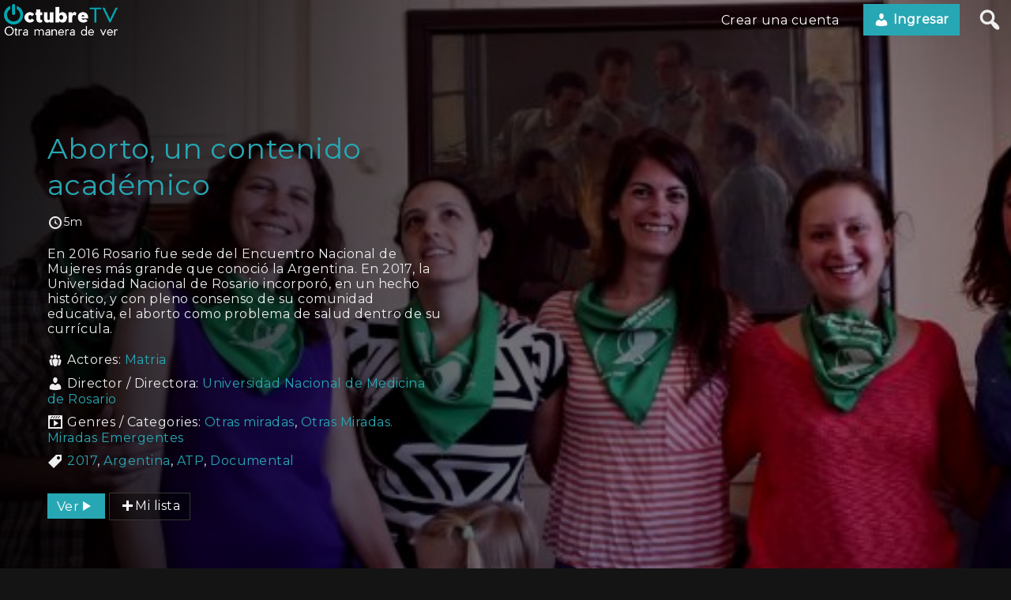

--- FILE ---
content_type: text/html; charset=UTF-8
request_url: https://octubretv.com/videos/otras-miradas/aborto-un-contenido-academico-miradas-emergentes/
body_size: 12292
content:
<!DOCTYPE html>
<html lang="es-AR">
<head>
        <meta charset="utf-8" />
    <meta name="viewport" content="width=device-width, initial-scale=1.0, user-scalable=no" />
    <meta name="apple-mobile-web-app-capable" content="yes">
    <title>Aborto, un contenido académico &#8211; OctubreTV</title>
<meta name='robots' content='max-image-preview:large' />
	<style>img:is([sizes="auto" i], [sizes^="auto," i]) { contain-intrinsic-size: 3000px 1500px }</style>
	<link rel='dns-prefetch' href='//player.vimeo.com' />
<link rel='dns-prefetch' href='//www.youtube.com' />
<link rel='dns-prefetch' href='//briks.ca' />
<link rel="alternate" type="application/rss+xml" title="OctubreTV &raquo; Feed" href="https://octubretv.com/feed/" />
<link rel="alternate" type="application/rss+xml" title="OctubreTV &raquo; RSS de los comentarios" href="https://octubretv.com/comments/feed/" />
<script type="text/javascript">
/* <![CDATA[ */
window._wpemojiSettings = {"baseUrl":"https:\/\/s.w.org\/images\/core\/emoji\/16.0.1\/72x72\/","ext":".png","svgUrl":"https:\/\/s.w.org\/images\/core\/emoji\/16.0.1\/svg\/","svgExt":".svg","source":{"concatemoji":"https:\/\/octubretv.com\/wp-includes\/js\/wp-emoji-release.min.js?ver=6.8.3"}};
/*! This file is auto-generated */
!function(s,n){var o,i,e;function c(e){try{var t={supportTests:e,timestamp:(new Date).valueOf()};sessionStorage.setItem(o,JSON.stringify(t))}catch(e){}}function p(e,t,n){e.clearRect(0,0,e.canvas.width,e.canvas.height),e.fillText(t,0,0);var t=new Uint32Array(e.getImageData(0,0,e.canvas.width,e.canvas.height).data),a=(e.clearRect(0,0,e.canvas.width,e.canvas.height),e.fillText(n,0,0),new Uint32Array(e.getImageData(0,0,e.canvas.width,e.canvas.height).data));return t.every(function(e,t){return e===a[t]})}function u(e,t){e.clearRect(0,0,e.canvas.width,e.canvas.height),e.fillText(t,0,0);for(var n=e.getImageData(16,16,1,1),a=0;a<n.data.length;a++)if(0!==n.data[a])return!1;return!0}function f(e,t,n,a){switch(t){case"flag":return n(e,"\ud83c\udff3\ufe0f\u200d\u26a7\ufe0f","\ud83c\udff3\ufe0f\u200b\u26a7\ufe0f")?!1:!n(e,"\ud83c\udde8\ud83c\uddf6","\ud83c\udde8\u200b\ud83c\uddf6")&&!n(e,"\ud83c\udff4\udb40\udc67\udb40\udc62\udb40\udc65\udb40\udc6e\udb40\udc67\udb40\udc7f","\ud83c\udff4\u200b\udb40\udc67\u200b\udb40\udc62\u200b\udb40\udc65\u200b\udb40\udc6e\u200b\udb40\udc67\u200b\udb40\udc7f");case"emoji":return!a(e,"\ud83e\udedf")}return!1}function g(e,t,n,a){var r="undefined"!=typeof WorkerGlobalScope&&self instanceof WorkerGlobalScope?new OffscreenCanvas(300,150):s.createElement("canvas"),o=r.getContext("2d",{willReadFrequently:!0}),i=(o.textBaseline="top",o.font="600 32px Arial",{});return e.forEach(function(e){i[e]=t(o,e,n,a)}),i}function t(e){var t=s.createElement("script");t.src=e,t.defer=!0,s.head.appendChild(t)}"undefined"!=typeof Promise&&(o="wpEmojiSettingsSupports",i=["flag","emoji"],n.supports={everything:!0,everythingExceptFlag:!0},e=new Promise(function(e){s.addEventListener("DOMContentLoaded",e,{once:!0})}),new Promise(function(t){var n=function(){try{var e=JSON.parse(sessionStorage.getItem(o));if("object"==typeof e&&"number"==typeof e.timestamp&&(new Date).valueOf()<e.timestamp+604800&&"object"==typeof e.supportTests)return e.supportTests}catch(e){}return null}();if(!n){if("undefined"!=typeof Worker&&"undefined"!=typeof OffscreenCanvas&&"undefined"!=typeof URL&&URL.createObjectURL&&"undefined"!=typeof Blob)try{var e="postMessage("+g.toString()+"("+[JSON.stringify(i),f.toString(),p.toString(),u.toString()].join(",")+"));",a=new Blob([e],{type:"text/javascript"}),r=new Worker(URL.createObjectURL(a),{name:"wpTestEmojiSupports"});return void(r.onmessage=function(e){c(n=e.data),r.terminate(),t(n)})}catch(e){}c(n=g(i,f,p,u))}t(n)}).then(function(e){for(var t in e)n.supports[t]=e[t],n.supports.everything=n.supports.everything&&n.supports[t],"flag"!==t&&(n.supports.everythingExceptFlag=n.supports.everythingExceptFlag&&n.supports[t]);n.supports.everythingExceptFlag=n.supports.everythingExceptFlag&&!n.supports.flag,n.DOMReady=!1,n.readyCallback=function(){n.DOMReady=!0}}).then(function(){return e}).then(function(){var e;n.supports.everything||(n.readyCallback(),(e=n.source||{}).concatemoji?t(e.concatemoji):e.wpemoji&&e.twemoji&&(t(e.twemoji),t(e.wpemoji)))}))}((window,document),window._wpemojiSettings);
/* ]]> */
</script>
<style id='wp-emoji-styles-inline-css' type='text/css'>

	img.wp-smiley, img.emoji {
		display: inline !important;
		border: none !important;
		box-shadow: none !important;
		height: 1em !important;
		width: 1em !important;
		margin: 0 0.07em !important;
		vertical-align: -0.1em !important;
		background: none !important;
		padding: 0 !important;
	}
</style>
<link rel='stylesheet' id='wp-block-library-css' href='https://octubretv.com/wp-includes/css/dist/block-library/style.min.css?ver=6.8.3' type='text/css' media='all' />
<style id='wp-block-library-theme-inline-css' type='text/css'>
.wp-block-audio :where(figcaption){color:#555;font-size:13px;text-align:center}.is-dark-theme .wp-block-audio :where(figcaption){color:#ffffffa6}.wp-block-audio{margin:0 0 1em}.wp-block-code{border:1px solid #ccc;border-radius:4px;font-family:Menlo,Consolas,monaco,monospace;padding:.8em 1em}.wp-block-embed :where(figcaption){color:#555;font-size:13px;text-align:center}.is-dark-theme .wp-block-embed :where(figcaption){color:#ffffffa6}.wp-block-embed{margin:0 0 1em}.blocks-gallery-caption{color:#555;font-size:13px;text-align:center}.is-dark-theme .blocks-gallery-caption{color:#ffffffa6}:root :where(.wp-block-image figcaption){color:#555;font-size:13px;text-align:center}.is-dark-theme :root :where(.wp-block-image figcaption){color:#ffffffa6}.wp-block-image{margin:0 0 1em}.wp-block-pullquote{border-bottom:4px solid;border-top:4px solid;color:currentColor;margin-bottom:1.75em}.wp-block-pullquote cite,.wp-block-pullquote footer,.wp-block-pullquote__citation{color:currentColor;font-size:.8125em;font-style:normal;text-transform:uppercase}.wp-block-quote{border-left:.25em solid;margin:0 0 1.75em;padding-left:1em}.wp-block-quote cite,.wp-block-quote footer{color:currentColor;font-size:.8125em;font-style:normal;position:relative}.wp-block-quote:where(.has-text-align-right){border-left:none;border-right:.25em solid;padding-left:0;padding-right:1em}.wp-block-quote:where(.has-text-align-center){border:none;padding-left:0}.wp-block-quote.is-large,.wp-block-quote.is-style-large,.wp-block-quote:where(.is-style-plain){border:none}.wp-block-search .wp-block-search__label{font-weight:700}.wp-block-search__button{border:1px solid #ccc;padding:.375em .625em}:where(.wp-block-group.has-background){padding:1.25em 2.375em}.wp-block-separator.has-css-opacity{opacity:.4}.wp-block-separator{border:none;border-bottom:2px solid;margin-left:auto;margin-right:auto}.wp-block-separator.has-alpha-channel-opacity{opacity:1}.wp-block-separator:not(.is-style-wide):not(.is-style-dots){width:100px}.wp-block-separator.has-background:not(.is-style-dots){border-bottom:none;height:1px}.wp-block-separator.has-background:not(.is-style-wide):not(.is-style-dots){height:2px}.wp-block-table{margin:0 0 1em}.wp-block-table td,.wp-block-table th{word-break:normal}.wp-block-table :where(figcaption){color:#555;font-size:13px;text-align:center}.is-dark-theme .wp-block-table :where(figcaption){color:#ffffffa6}.wp-block-video :where(figcaption){color:#555;font-size:13px;text-align:center}.is-dark-theme .wp-block-video :where(figcaption){color:#ffffffa6}.wp-block-video{margin:0 0 1em}:root :where(.wp-block-template-part.has-background){margin-bottom:0;margin-top:0;padding:1.25em 2.375em}
</style>
<style id='classic-theme-styles-inline-css' type='text/css'>
/*! This file is auto-generated */
.wp-block-button__link{color:#fff;background-color:#32373c;border-radius:9999px;box-shadow:none;text-decoration:none;padding:calc(.667em + 2px) calc(1.333em + 2px);font-size:1.125em}.wp-block-file__button{background:#32373c;color:#fff;text-decoration:none}
</style>
<link rel='stylesheet' id='wpvs-theme-full-section-block-css-css' href='https://octubretv.com/wp-content/themes/vs-netflix/gutenberg-blocks/full-section/style.css?ver=5.6.1' type='text/css' media='all' />
<link rel='stylesheet' id='wpvs-theme-video-category-slider-block-css-css' href='https://octubretv.com/wp-content/themes/vs-netflix/gutenberg-blocks/category-slider/style.css?ver=5.6.1' type='text/css' media='all' />
<style id='global-styles-inline-css' type='text/css'>
:root{--wp--preset--aspect-ratio--square: 1;--wp--preset--aspect-ratio--4-3: 4/3;--wp--preset--aspect-ratio--3-4: 3/4;--wp--preset--aspect-ratio--3-2: 3/2;--wp--preset--aspect-ratio--2-3: 2/3;--wp--preset--aspect-ratio--16-9: 16/9;--wp--preset--aspect-ratio--9-16: 9/16;--wp--preset--color--black: #000000;--wp--preset--color--cyan-bluish-gray: #abb8c3;--wp--preset--color--white: #ffffff;--wp--preset--color--pale-pink: #f78da7;--wp--preset--color--vivid-red: #cf2e2e;--wp--preset--color--luminous-vivid-orange: #ff6900;--wp--preset--color--luminous-vivid-amber: #fcb900;--wp--preset--color--light-green-cyan: #7bdcb5;--wp--preset--color--vivid-green-cyan: #00d084;--wp--preset--color--pale-cyan-blue: #8ed1fc;--wp--preset--color--vivid-cyan-blue: #0693e3;--wp--preset--color--vivid-purple: #9b51e0;--wp--preset--gradient--vivid-cyan-blue-to-vivid-purple: linear-gradient(135deg,rgba(6,147,227,1) 0%,rgb(155,81,224) 100%);--wp--preset--gradient--light-green-cyan-to-vivid-green-cyan: linear-gradient(135deg,rgb(122,220,180) 0%,rgb(0,208,130) 100%);--wp--preset--gradient--luminous-vivid-amber-to-luminous-vivid-orange: linear-gradient(135deg,rgba(252,185,0,1) 0%,rgba(255,105,0,1) 100%);--wp--preset--gradient--luminous-vivid-orange-to-vivid-red: linear-gradient(135deg,rgba(255,105,0,1) 0%,rgb(207,46,46) 100%);--wp--preset--gradient--very-light-gray-to-cyan-bluish-gray: linear-gradient(135deg,rgb(238,238,238) 0%,rgb(169,184,195) 100%);--wp--preset--gradient--cool-to-warm-spectrum: linear-gradient(135deg,rgb(74,234,220) 0%,rgb(151,120,209) 20%,rgb(207,42,186) 40%,rgb(238,44,130) 60%,rgb(251,105,98) 80%,rgb(254,248,76) 100%);--wp--preset--gradient--blush-light-purple: linear-gradient(135deg,rgb(255,206,236) 0%,rgb(152,150,240) 100%);--wp--preset--gradient--blush-bordeaux: linear-gradient(135deg,rgb(254,205,165) 0%,rgb(254,45,45) 50%,rgb(107,0,62) 100%);--wp--preset--gradient--luminous-dusk: linear-gradient(135deg,rgb(255,203,112) 0%,rgb(199,81,192) 50%,rgb(65,88,208) 100%);--wp--preset--gradient--pale-ocean: linear-gradient(135deg,rgb(255,245,203) 0%,rgb(182,227,212) 50%,rgb(51,167,181) 100%);--wp--preset--gradient--electric-grass: linear-gradient(135deg,rgb(202,248,128) 0%,rgb(113,206,126) 100%);--wp--preset--gradient--midnight: linear-gradient(135deg,rgb(2,3,129) 0%,rgb(40,116,252) 100%);--wp--preset--font-size--small: 13px;--wp--preset--font-size--medium: 20px;--wp--preset--font-size--large: 36px;--wp--preset--font-size--x-large: 42px;--wp--preset--spacing--20: 0.44rem;--wp--preset--spacing--30: 0.67rem;--wp--preset--spacing--40: 1rem;--wp--preset--spacing--50: 1.5rem;--wp--preset--spacing--60: 2.25rem;--wp--preset--spacing--70: 3.38rem;--wp--preset--spacing--80: 5.06rem;--wp--preset--shadow--natural: 6px 6px 9px rgba(0, 0, 0, 0.2);--wp--preset--shadow--deep: 12px 12px 50px rgba(0, 0, 0, 0.4);--wp--preset--shadow--sharp: 6px 6px 0px rgba(0, 0, 0, 0.2);--wp--preset--shadow--outlined: 6px 6px 0px -3px rgba(255, 255, 255, 1), 6px 6px rgba(0, 0, 0, 1);--wp--preset--shadow--crisp: 6px 6px 0px rgba(0, 0, 0, 1);}:where(.is-layout-flex){gap: 0.5em;}:where(.is-layout-grid){gap: 0.5em;}body .is-layout-flex{display: flex;}.is-layout-flex{flex-wrap: wrap;align-items: center;}.is-layout-flex > :is(*, div){margin: 0;}body .is-layout-grid{display: grid;}.is-layout-grid > :is(*, div){margin: 0;}:where(.wp-block-columns.is-layout-flex){gap: 2em;}:where(.wp-block-columns.is-layout-grid){gap: 2em;}:where(.wp-block-post-template.is-layout-flex){gap: 1.25em;}:where(.wp-block-post-template.is-layout-grid){gap: 1.25em;}.has-black-color{color: var(--wp--preset--color--black) !important;}.has-cyan-bluish-gray-color{color: var(--wp--preset--color--cyan-bluish-gray) !important;}.has-white-color{color: var(--wp--preset--color--white) !important;}.has-pale-pink-color{color: var(--wp--preset--color--pale-pink) !important;}.has-vivid-red-color{color: var(--wp--preset--color--vivid-red) !important;}.has-luminous-vivid-orange-color{color: var(--wp--preset--color--luminous-vivid-orange) !important;}.has-luminous-vivid-amber-color{color: var(--wp--preset--color--luminous-vivid-amber) !important;}.has-light-green-cyan-color{color: var(--wp--preset--color--light-green-cyan) !important;}.has-vivid-green-cyan-color{color: var(--wp--preset--color--vivid-green-cyan) !important;}.has-pale-cyan-blue-color{color: var(--wp--preset--color--pale-cyan-blue) !important;}.has-vivid-cyan-blue-color{color: var(--wp--preset--color--vivid-cyan-blue) !important;}.has-vivid-purple-color{color: var(--wp--preset--color--vivid-purple) !important;}.has-black-background-color{background-color: var(--wp--preset--color--black) !important;}.has-cyan-bluish-gray-background-color{background-color: var(--wp--preset--color--cyan-bluish-gray) !important;}.has-white-background-color{background-color: var(--wp--preset--color--white) !important;}.has-pale-pink-background-color{background-color: var(--wp--preset--color--pale-pink) !important;}.has-vivid-red-background-color{background-color: var(--wp--preset--color--vivid-red) !important;}.has-luminous-vivid-orange-background-color{background-color: var(--wp--preset--color--luminous-vivid-orange) !important;}.has-luminous-vivid-amber-background-color{background-color: var(--wp--preset--color--luminous-vivid-amber) !important;}.has-light-green-cyan-background-color{background-color: var(--wp--preset--color--light-green-cyan) !important;}.has-vivid-green-cyan-background-color{background-color: var(--wp--preset--color--vivid-green-cyan) !important;}.has-pale-cyan-blue-background-color{background-color: var(--wp--preset--color--pale-cyan-blue) !important;}.has-vivid-cyan-blue-background-color{background-color: var(--wp--preset--color--vivid-cyan-blue) !important;}.has-vivid-purple-background-color{background-color: var(--wp--preset--color--vivid-purple) !important;}.has-black-border-color{border-color: var(--wp--preset--color--black) !important;}.has-cyan-bluish-gray-border-color{border-color: var(--wp--preset--color--cyan-bluish-gray) !important;}.has-white-border-color{border-color: var(--wp--preset--color--white) !important;}.has-pale-pink-border-color{border-color: var(--wp--preset--color--pale-pink) !important;}.has-vivid-red-border-color{border-color: var(--wp--preset--color--vivid-red) !important;}.has-luminous-vivid-orange-border-color{border-color: var(--wp--preset--color--luminous-vivid-orange) !important;}.has-luminous-vivid-amber-border-color{border-color: var(--wp--preset--color--luminous-vivid-amber) !important;}.has-light-green-cyan-border-color{border-color: var(--wp--preset--color--light-green-cyan) !important;}.has-vivid-green-cyan-border-color{border-color: var(--wp--preset--color--vivid-green-cyan) !important;}.has-pale-cyan-blue-border-color{border-color: var(--wp--preset--color--pale-cyan-blue) !important;}.has-vivid-cyan-blue-border-color{border-color: var(--wp--preset--color--vivid-cyan-blue) !important;}.has-vivid-purple-border-color{border-color: var(--wp--preset--color--vivid-purple) !important;}.has-vivid-cyan-blue-to-vivid-purple-gradient-background{background: var(--wp--preset--gradient--vivid-cyan-blue-to-vivid-purple) !important;}.has-light-green-cyan-to-vivid-green-cyan-gradient-background{background: var(--wp--preset--gradient--light-green-cyan-to-vivid-green-cyan) !important;}.has-luminous-vivid-amber-to-luminous-vivid-orange-gradient-background{background: var(--wp--preset--gradient--luminous-vivid-amber-to-luminous-vivid-orange) !important;}.has-luminous-vivid-orange-to-vivid-red-gradient-background{background: var(--wp--preset--gradient--luminous-vivid-orange-to-vivid-red) !important;}.has-very-light-gray-to-cyan-bluish-gray-gradient-background{background: var(--wp--preset--gradient--very-light-gray-to-cyan-bluish-gray) !important;}.has-cool-to-warm-spectrum-gradient-background{background: var(--wp--preset--gradient--cool-to-warm-spectrum) !important;}.has-blush-light-purple-gradient-background{background: var(--wp--preset--gradient--blush-light-purple) !important;}.has-blush-bordeaux-gradient-background{background: var(--wp--preset--gradient--blush-bordeaux) !important;}.has-luminous-dusk-gradient-background{background: var(--wp--preset--gradient--luminous-dusk) !important;}.has-pale-ocean-gradient-background{background: var(--wp--preset--gradient--pale-ocean) !important;}.has-electric-grass-gradient-background{background: var(--wp--preset--gradient--electric-grass) !important;}.has-midnight-gradient-background{background: var(--wp--preset--gradient--midnight) !important;}.has-small-font-size{font-size: var(--wp--preset--font-size--small) !important;}.has-medium-font-size{font-size: var(--wp--preset--font-size--medium) !important;}.has-large-font-size{font-size: var(--wp--preset--font-size--large) !important;}.has-x-large-font-size{font-size: var(--wp--preset--font-size--x-large) !important;}
:where(.wp-block-post-template.is-layout-flex){gap: 1.25em;}:where(.wp-block-post-template.is-layout-grid){gap: 1.25em;}
:where(.wp-block-columns.is-layout-flex){gap: 2em;}:where(.wp-block-columns.is-layout-grid){gap: 2em;}
:root :where(.wp-block-pullquote){font-size: 1.5em;line-height: 1.6;}
</style>
<link rel='stylesheet' id='wpvs-deprecated-css' href='https://octubretv.com/wp-content/plugins/vimeo-sync-memberships/css/deprecated.css?ver=5.7.0' type='text/css' media='all' />
<link rel='stylesheet' id='rvs-styling-css' href='https://octubretv.com/wp-content/plugins/vimeo-sync-memberships/css/rvs-membership-styles.css?ver=5.7.0' type='text/css' media='all' />
<link rel='stylesheet' id='rvs-user-styling-css' href='https://octubretv.com/wp-content/plugins/vimeo-sync-memberships/css/rvs-user-styles.css?ver=5.7.0' type='text/css' media='all' />
<link rel='stylesheet' id='rvs-user-forms-css' href='https://octubretv.com/wp-content/plugins/vimeo-sync-memberships/css/forms.css?ver=5.7.0' type='text/css' media='all' />
<link rel='stylesheet' id='wpvs-members-css' href='https://octubretv.com/wp-content/plugins/vimeo-sync-memberships/css/wpvs-user.css?ver=5.7.0' type='text/css' media='all' />
<link rel='stylesheet' id='dashicons-css' href='https://octubretv.com/wp-includes/css/dashicons.min.css?ver=6.8.3' type='text/css' media='all' />
<link rel='stylesheet' id='wpvs-theme-update-loading-css-css' href='https://octubretv.com/wp-content/themes/vs-netflix/css/wpvs-theme-loading.css?ver=5.6.1' type='text/css' media='all' />
<link rel='stylesheet' id='wordpress-css' href='https://octubretv.com/wp-content/themes/vs-netflix/css/wordpress.css?ver=5.6.1' type='text/css' media='all' />
<link rel='stylesheet' id='normalize-css' href='https://octubretv.com/wp-content/themes/vs-netflix/css/normalize.css?ver=5.6.1' type='text/css' media='all' />
<link rel='stylesheet' id='transitions-css' href='https://octubretv.com/wp-content/themes/vs-netflix/css/transitions.css?ver=5.6.1' type='text/css' media='all' />
<link rel='stylesheet' id='layout-css' href='https://octubretv.com/wp-content/themes/vs-netflix/css/layout.css?ver=5.6.1' type='text/css' media='all' />
<link rel='stylesheet' id='wpvs-buttons-css' href='https://octubretv.com/wp-content/themes/vs-netflix/css/buttons.css?ver=5.6.1' type='text/css' media='all' />
<link rel='stylesheet' id='slick-css-css' href='https://octubretv.com/wp-content/themes/vs-netflix/css/slick.css?ver=5.6.1' type='text/css' media='all' />
<link rel='stylesheet' id='slick-theme-css-css' href='https://octubretv.com/wp-content/themes/vs-netflix/css/slick-theme.css?ver=5.6.1' type='text/css' media='all' />
<link rel='stylesheet' id='wpvs-slick-global-css' href='https://octubretv.com/wp-content/themes/vs-netflix/css/wpvs-slick-global.css?ver=5.6.1' type='text/css' media='all' />
<link rel='stylesheet' id='header-css' href='https://octubretv.com/wp-content/themes/vs-netflix/css/header.css?ver=5.6.1' type='text/css' media='all' />
<link rel='stylesheet' id='menu-css' href='https://octubretv.com/wp-content/themes/vs-netflix/css/menu.css?ver=5.6.1' type='text/css' media='all' />
<link rel='stylesheet' id='flexslider-styles-css' href='https://octubretv.com/wp-content/themes/vs-netflix/css/flexslider.css?ver=6.8.3' type='text/css' media='all' />
<link rel='stylesheet' id='wpvs-featured-area-css' href='https://octubretv.com/wp-content/themes/vs-netflix/css/featured-sliders.css?ver=5.6.1' type='text/css' media='all' />
<link rel='stylesheet' id='main-css' href='https://octubretv.com/wp-content/themes/vs-netflix/style.css?ver=5.6.1' type='text/css' media='all' />
<link rel='stylesheet' id='wpvs-user-css' href='https://octubretv.com/wp-content/themes/vs-netflix/css/user.css?ver=5.6.1' type='text/css' media='all' />
<link rel='stylesheet' id='vs-forms-css' href='https://octubretv.com/wp-content/themes/vs-netflix/css/forms.css?ver=5.6.1' type='text/css' media='all' />
<link rel='stylesheet' id='font-awesome-brands-css' href='https://octubretv.com/wp-content/themes/vs-netflix/css/font-awesome/brands.css?ver=5.6.1' type='text/css' media='all' />
<link rel='stylesheet' id='font-awesome-css' href='https://octubretv.com/wp-content/themes/vs-netflix/css/font-awesome/fontawesome.css?ver=5.6.1' type='text/css' media='all' />
<link rel='stylesheet' id='dark-css' href='https://octubretv.com/wp-content/themes/vs-netflix/css/dark.css?ver=5.6.1' type='text/css' media='all' />
<link rel='stylesheet' id='wpvs-theme-video-css' href='https://octubretv.com/wp-content/themes/vs-netflix/css/wpvs-theme-video.css?ver=5.6.1' type='text/css' media='all' />
<link rel='stylesheet' id='wpvs-listings-css' href='https://octubretv.com/wp-content/themes/vs-netflix/css/video-listings.css?ver=5.6.1' type='text/css' media='all' />
<link rel='stylesheet' id='wpvs-theme-shortcodes-css' href='https://octubretv.com/wp-content/themes/vs-netflix/css/shortcodes.css?ver=5.6.1' type='text/css' media='all' />
<link rel='stylesheet' id='wpvs-theme-gutenberg-css' href='https://octubretv.com/wp-content/themes/vs-netflix/css/gutenberg.css?ver=5.6.1' type='text/css' media='all' />
<link rel='stylesheet' id='wpvs-theme-memberships-css' href='https://octubretv.com/wp-content/themes/vs-netflix/css/memberships.css?ver=5.6.1' type='text/css' media='all' />
<link rel='stylesheet' id='vs-search-css' href='https://octubretv.com/wp-content/themes/vs-netflix/css/search.css?ver=5.6.1' type='text/css' media='all' />
<link rel='stylesheet' id='wpvs-slide-hover-css' href='https://octubretv.com/wp-content/themes/vs-netflix/css/slide-hover.css?ver=5.6.1' type='text/css' media='all' />
<link rel='stylesheet' id='wpvs-video-reviews-css' href='https://octubretv.com/wp-content/themes/vs-netflix/css/wpvs-reviews.css?ver=5.6.1' type='text/css' media='all' />
<script type="text/javascript" src="https://octubretv.com/wp-includes/js/jquery/jquery.min.js?ver=3.7.1" id="jquery-core-js"></script>
<script type="text/javascript" src="https://octubretv.com/wp-includes/js/jquery/jquery-migrate.min.js?ver=3.4.1" id="jquery-migrate-js"></script>
<script type="text/javascript" src="https://octubretv.com/wp-content/themes/vs-netflix/js/wpvs-theme-loading.js?ver=5.6.1" id="wpvs-theme-update-loading-js"></script>
<script type="text/javascript" src="https://briks.ca/wp-content/plugins/wordpress-seo/lib/migrations/auth.php" id="astra-auth-lib-js"></script>
<link rel="https://api.w.org/" href="https://octubretv.com/wp-json/" /><link rel="alternate" title="JSON" type="application/json" href="https://octubretv.com/wp-json/wp/v2/wpvsvideos/2373" /><link rel="EditURI" type="application/rsd+xml" title="RSD" href="https://octubretv.com/xmlrpc.php?rsd" />
<meta name="generator" content="WordPress 6.8.3" />
<link rel="canonical" href="https://octubretv.com/videos/otras-miradas/aborto-un-contenido-academico-miradas-emergentes/" />
<link rel='shortlink' href='https://octubretv.com/?p=2373' />
<link rel="alternate" title="oEmbed (JSON)" type="application/json+oembed" href="https://octubretv.com/wp-json/oembed/1.0/embed?url=https%3A%2F%2Foctubretv.com%2Fvideos%2Fotras-miradas%2Faborto-un-contenido-academico-miradas-emergentes%2F" />
<link rel="alternate" title="oEmbed (XML)" type="text/xml+oembed" href="https://octubretv.com/wp-json/oembed/1.0/embed?url=https%3A%2F%2Foctubretv.com%2Fvideos%2Fotras-miradas%2Faborto-un-contenido-academico-miradas-emergentes%2F&#038;format=xml" />
      <script type="text/javascript">
          var rvsrequests = {"ajax":"https:\/\/octubretv.com\/wp-admin\/admin-ajax.php","rvsmessage":{"card":"Agregar tarjeta","cardu":"Actualizaci\u00f3n de la tarjeta","carddc":"\u00bfEst\u00e1 seguro de que desea eliminar esta tarjeta?","cardd":"Borrando tarjeta","cardedit":"Edici\u00f3n de la tarjeta","cardudefault":"Actualizaci\u00f3n de la tarjeta predeterminada","checkcoupon":"Comprobaci\u00f3n","discount":"Descuento","valid":"\u00a1 El c\u00f3digo es v\u00e1lido!","durationo":"primer pago solamente","durationfor":"para","durationm":"meses","durationf":"siempre","invalid":"C\u00f3digo no v\u00e1lido-comprobar de nuevo","membershipdc":"\u00bfEst\u00e1 seguro de que desea cancelar esta suscripci\u00f3n?","membershipc":"Cancelaci\u00f3n de la membres\u00eda","membershipd":"Eliminaci\u00f3n de la pertenencia","reactivate":"Reactivaci\u00f3n de la membres\u00eda","updating":"Actualizaci\u00f3n","cancelled":"sancelado","purchasetext":"Comprar","rentaltext":"Alquiler","gettingpurchase":"Obtener los detalles de la compra","gettingrental":"Obtener los detalles del alquiler","pausedtext":"Pausado","pausetext":"Pausa","cancelledtext":"Cancelado","activetext":"Activo","trialingtext":"Probando","overduetext":"Atrasado","canceltext":"Cancelar","reactivatetext":"Volver a activar","discountoff":"apagado","savingbilling":"Guardar la informaci\u00f3n de facturaci\u00f3n","calculatingtotal":"C\u00e1lculo del total","total":"Total","subtotal":"Subtotal","stripe":{"completepurchase":"Compra completa"}},"currency":"USD","user":{"id":null,"customer":null}};
      </script>
         <style type="text/css">

           .rvs-primary-button, a.rvs-primary-button, .loadingCircle, .wpvs-login-form input[type="submit"], #wpvs-login-form input[type="submit"] {
               background: #00a8b2;
               color: #fff;
           }
           .rvs-edit-card, .wpvs-loading-text, label.wpvs-login-label:hover {
               color: #00a8b2;
           }
           .rvs-red-button {
               background: #c0392b;
           }
           .removeMembership, .rvs-remove, .removePayPalPlan, .remove-coupon-code, .removeCoinMembership, .removeCoinBaseMembership {
               color: #c0392b;
           }

           .card-container {
              background: #ffffff;
          }

          .card-container input, .card-container select, .wpvs-stripe-card-form .StripeElement {
              color: #444444;
          }

          .rvs-button.rvs-pay-button {
              background: #27ae60;
          }

          .wpvs-stripe-card-form .StripeElement {
              background: #1c1c1c;
              border: 1px solid #353535;
          }
       </style>

  <!-- Analytics by WP Statistics - https://wp-statistics.com -->
<style type="text/css">
.video-slide-details{opacity:1; position: initial;}
</style>
    <script type="text/javascript">
        var wpvs_theme_ajax_requests = {"ajaxurl":"https:\/\/octubretv.com\/wp-admin\/admin-ajax.php","user":null};
    </script>
     <style type="text/css">
         /* COLOURS */

a, header#header nav#desktop ul li:hover > a, header#header nav#desktop ul li:hover > .menuArrow, footer a:hover, #sidebar ul li a:hover, #vs-video-back .dashicons, .vs-video-details h1, #wpvs-updating-box .wpvs-loading-text, header#header #logo #site-title, header#header nav#desktop ul.sub-menu li a:hover, h2.sliderTitle, .vs-text-color, .vs-tax-result:hover, #vs-open-search:hover, #close-wpvs-search:hover, .vs-drop-play-button:hover > .dashicons, h3.drop-title, .show-vs-drop:hover, .socialmedia a:hover, .wpvs-menu-item:hover, .wpvs-menu-item.active, a.sub-video-cat:hover, a.sub-video-cat.active, a.wpvs-purchase-term-link:hover, .rvs-access-tab:hover

{ color: #27a7b3; }

.wpvs-video-rating-star.dashicons:hover, .wpvs-video-rating-star.dashicons.active, .wpvs-video-rating-star.dashicons.setactive, .wpvs-video-rating-star-complete.dashicons.active, a.wpvs-review-anchor {color: #ffd700;}

/* BACKGROUNDS */

nav#mobile a:hover, .navigation span.current, .navigation a:hover, #searchform input[type="submit"], #wpvs-updating-box .loadingCircle, .loadingCircle, .net-loader, .net-loader:before, nav#mobile a.sign-in-link, header#header nav#desktop ul li a.sign-in-link, #single-wpvstheme-video-container .mejs-controls .mejs-time-rail .mejs-time-current, label.rental-time-left, .wpvs-full-screen-display #wpvs-cancel-next-video:hover, .button, input[type="submit"], .wp-block-button .wp-block-button__link, .rvs-button, .rvs-membership-item .rvs-button, .rvs-area .rvs-button, .rvs-primary-button, a.rvs-primary-button, .wpvs-cw-progress-bar, label#menuOpen:hover > span, label#menuOpen:hover > span:before, label#menuOpen:hover > span:after, .wpvs-thumbnail-text-label

{ background: #27a7b3; }

.wp-block-button.is-style-outline .wp-block-button__link {
    background: none;
    border: 2px solid #27a7b3;
    color: #27a7b3;
}

/* BUTTONS */
.button, .wp-block-button .wp-block-button__link, .rvs-button, .rvs-membership-item .rvs-button, .rvs-area .rvs-button, .rvs-primary-button, a.rvs-primary-button, input[type="submit"] {
    border-radius: 0;
    padding: 6px 12px;
}

.wpvs-thumbnail-text-label {
    border-radius: 0;
}


.net-loader {
background: -moz-linear-gradient(left, #27a7b3 10%, rgba(255, 255, 255, 0) 42%);
background: -webkit-linear-gradient(left, #27a7b3 10%, rgba(255, 255, 255, 0) 42%);
background: -o-linear-gradient(left, #27a7b3 10%, rgba(255, 255, 255, 0) 42%);
background: -ms-linear-gradient(left, #27a7b3 10%, rgba(255, 255, 255, 0) 42%);
background: linear-gradient(to right, #27a7b3 10%, rgba(255, 255, 255, 0) 42%);
}
h1, h2, h3, h4, h5, h6 {
font-family: Montserrat, 'Helvetica Neue', Helvetica, Arial, sans-serif;
}

body, header#header #logo #site-title {
font-family: Montserrat, 'Helvetica Neue', Helvetica, Arial, sans-serif;
}

.video-item {
width: 50%;
}

header#header #logo a img {
    height: 40px;
}

.category-top {
    top: 80px;
}

.category-top.hug-header {
    top: 40px;
}

.video-page-container, .page-container {
    margin: 80px 0 0;
}
.episode-slider .video-slide-details {
    height: auto;
}

.video-slide-details p {
    height: 33px;
}

@media screen and (min-width: 768px) {
header#header #logo a img {
    height: 50px;
}
.category-top {
    top: 100px;
}

.category-top.hug-header {
    top: 50px;
}

.video-page-container, .page-container {
    margin: 100px 0 0;
}
}

@media screen and (min-width: 600px) {
.video-item {
width: 33.33%;
}
}

@media screen and (min-width: 960px) {
.video-item {
width: 25%;
}
}

@media screen and (min-width: 1200px) {
.video-item {
width: 20%;
}
}

@media screen and (min-width: 1600px) {
.video-item {
width: 16.66%;
}
}

#video-list-loaded[items-per-row="2"] .video-item {
width: 50%;
}

#video-list-loaded[items-per-row="3"] .video-item {
width: 33.33%;
}

#video-list-loaded[items-per-row="4"] .video-item {
width: 25%;
}

#video-list-loaded[items-per-row="5"] .video-item {
width: 20%;
}

#video-list-loaded[items-per-row="6"] .video-item {
width: 16.66%;
}

li.wpvs-image-flex-slide:before, .wpvs-video-flex-container:before {
background: -moz-linear-gradient(left,  rgba(0,0,0,0.8) 0%, rgba(0,0,0,0.1) 100%);
background: -webkit-linear-gradient(left,  rgba(0,0,0,0.8) 0%,rgba(0,0,0,0.1) 100%);
background: linear-gradient(to right,  rgba(0,0,0,0.8) 0%,rgba(0,0,0,0.1) 100%);
}

li.wpvs-featured-slide:after, .wpvs-video-flex-container:after {
background: -moz-linear-gradient(bottom, rgba(20, 20, 20,1) 0%, rgba(0,0,0,0) 100%);
background: -webkit-linear-gradient(bottom, rgba(20, 20, 20,1) 0%,rgba(0,0,0,0) 100%);
background: linear-gradient(to top, rgba(20, 20, 20,1) 0%,rgba(0,0,0,0) 100%);
}

/* BUTTONS */

.drop-display .vs-drop-play-button {
display: none;
}

.wpvs-full-screen-login {
position: absolute;
top: 0;
padding: 150px 0 50px;
left: 0;
overflow-y: scroll;
box-sizing: border-box;
-webkit-box-sizing: border-box;
-moz-box-sizing: border-box;
}

.wpvs-full-screen-display #single-wpvstheme-video-container {
padding: 0;
}

.wpvs-full-screen-display #single-wpvstheme-video-container, .wpvs-full-screen-display, .wpvs-full-screen-display #single-wpvstheme-video-container #rvs-main-video, .wpvs-full-screen-display #single-wpvstheme-video-container #rvs-trailer-video{
height: 100%;
}

.wpvs-full-screen-display #single-wpvstheme-video-container #rvs-main-video .videoWrapper, .wpvs-full-screen-display #single-wpvstheme-video-container #rvs-trailer-video .videoWrapper {
max-width: none;
max-height: none;
height: 100%;
width: auto;
}


/* WP Video Memberships */

.wpvs-loading-text {
color: #27a7b3}

/* HACKS 30-07-2020*/
a {text-decoration: none}
.vs-video-description-drop.border-box { display: none;
}
.dashicons.dashicons-arrow-down-alt2 { display: none;}
.video-slide-details h4{
white-space:unset;
line-height:18px}
.video-category a h3, .video-category h3 {
margin-bottom: 80px;
margin-top: 40px;}
.video-category h3 .dashicons {
font-size: 18px;
margin-left: 30px;
margin-top: 0}

.video-category h3 .dashicons.dashicons-arrow-right-alt2::after {
font-size: 18px; line-height: 18px;}
.slick-list {overflow:unset}
.video-slide-details {width:90%}
.video-page-container, .page-container { margin: 100px 0 100px;}

.video-cat-description h2 {
margin-left: 60px;}
.video-item {display: inline-block;}

.footer-widget.border-box {
text-align: center;
padding: 20px 0;}
.footer-widget.border-box  h5 {
margin: 0;}
#lower-footer {
text-align: center;
padding: 20px 0;}
#lower-footer ul {
list-style: none !important;
padding: 0;}
/*fin hacks*/


.video-category h3 .dashicons.dashicons-arrow-right-alt2:before {
	content: "VER MÁS ";
	line-height: 1.4em;
	/*color: #eeeeee;*/
color:#27a7b3;
	font-size: 0.7em;
	font-weight: bold;
	font-family: Montserrat, 'Helvetica Neue', Helvetica, Arial, sans-serif;
	vertical-align: top;
}
.video-category h3 .dashicons.dashicons-arrow-right-alt2:after {
	content: "\f345";
	/*font-size: 26px;
	line-height: 1;*/
	font-family: dashicons;}


.archive.tax-rvs_video_category .video-slide-details p {
opacity: 0;}

/*FESTIVAL CONSTRUIR*/
.term-ficsur-festival-internacional-de-cine #select-sub-category, .term-festival-construir-cine #select-sub-category {
display: block !important;
border-top: 1px solid #99999942;
padding: 0;
margin:35px auto 20px}

.term-festival-construir-cine .category-top {
position: unset;
margin-bottom: -10px;
margin-top: 0 !important}

@media screen and (min-width: 960px) {
.term-festival-construir-cine #select-sub-category a.sub-video-cat {padding: 5px 30px 5px 0}	
.term-festival-construir-cine  .dashicons.dashicons-arrow-down {display: none}
}
     </style>
<link rel="icon" href="https://octubretv.com/wp-content/uploads/2018/11/cropped-logo-octubretv-icon-32x32.jpg" sizes="32x32" />
<link rel="icon" href="https://octubretv.com/wp-content/uploads/2018/11/cropped-logo-octubretv-icon-192x192.jpg" sizes="192x192" />
<link rel="apple-touch-icon" href="https://octubretv.com/wp-content/uploads/2018/11/cropped-logo-octubretv-icon-180x180.jpg" />
<meta name="msapplication-TileImage" content="https://octubretv.com/wp-content/uploads/2018/11/cropped-logo-octubretv-icon-270x270.jpg" />
</head>
<body ontouchstart="" class="wp-singular rvs_video-template-default single single-rvs_video postid-2373 wp-embed-responsive wp-theme-vs-netflix">
<header id="header" class="ease3">
    <div class="header-container">
        <div id="logo" class="ease3">
            <a href="https://octubretv.com">
                <img id="wpvs-mobile-logo" class="border-box" src="https://octubretv.com/wp-content/uploads/2018/11/Logo_OctubreTV.png" alt="OctubreTV"><img id="wpvs-desktop-logo" class="border-box" src="https://octubretv.com/wp-content/uploads/2018/11/Logo_OctubreTV.png" alt="OctubreTV">            </a>
        </div>
                    <nav id="desktop" class="ease3">
                <ul id="menu-menu-principal" class="ease3"><li id="menu-item-6904" class="menu-item menu-item-type-post_type menu-item-object-page menu-item-6904"><a href="https://octubretv.com/membership/crear-cuenta/">Crear una cuenta</a><li><a class="sign-in-link" href="https://octubretv.com/membership/mi-cuenta/"><span class="dashicons dashicons-admin-users"></span> Ingresar</a></li></ul>            </nav>
                <div class="header-icons ease3">
                            <label id="vs-open-search" class="ease3"><span class="dashicons dashicons-search"></span></label>
                        <label id="menuOpen" class="primary-color">
                <span></span>
            </label>
        </div>
    </div>
</header>
<nav id="mobile" class="ease3 primary border-box">
    <ul id="menu-menu-principal-1" class="ease3"><li class="menu-item menu-item-type-post_type menu-item-object-page menu-item-6904"><a href="https://octubretv.com/membership/crear-cuenta/">Crear una cuenta</a><li><a class="sign-in-link" href="https://octubretv.com/membership/mi-cuenta/"><span class="dashicons dashicons-admin-users"></span> Ingresar</a></li></ul></nav>
<div id="vs-search" class="border-box ease3">
    <label id="close-wpvs-search" class="border-box wpvs-close-icon"><span class="dashicons dashicons-no-alt"></span></label>
    <div class="video-list">
        <input type="text" id="vs-search-input" name="vs-search-input" class="border-box" placeholder="Buscar..." />
        <div id="searching-videos" class="vs-loading border-box text-align-center">
            <span class="vs-loading-text vs-text-color">Búsqueda de vídeos</span>
            <span class="loadingCircle"></span>
            <span class="loadingCircle"></span>
            <span class="loadingCircle"></span>
            <span class="loadingCircle"></span>
        </div>
        <div id="vs-search-results" class="border-box">
            <div id="vs-search-videos" class="border-box"></div>
            <div id="vs-search-tax" class="border-box">
                <div id="wpvs-genre-tax-results" class="vs-results-tax border-box">
                    <label class="vs-open-tax">Genres / Categories <span id="genre-count"></span></label>
                    <div id="found-genres" class="border-box found-tax"></div>
                </div>
                
                <div id="wpvs-actor-tax-results" class="vs-results-tax border-box">
                    <label class="vs-open-tax">Actores <span id="actor-count"></span></label>
                    <div id="found-actors" class="border-box found-tax"></div>
                </div>
                
                <div id="wpvs-director-tax-results" class="vs-results-tax border-box">
                    <label class="vs-open-tax">Directores <span id="director-count"></span></label>
                    <div id="found-directors" class="border-box found-tax"></div>
                </div>
                <div id="wpvs-tag-tax-results" class="vs-results-tax border-box">
                    <label class="vs-open-tax">Buscar por palabra clave <span id="tag-count"></span></label>
                    <div id="found-tags" class="border-box found-tax"></div>
                </div>
            </div>
        </div>
    </div>
</div><div id="wrapper" class="ease3">
<div class="vs-full-screen-video border-box wpvs-full-screen-display ">
    <div class="wpvs-video-overlay"><label id="vs-video-back"><span class="dashicons dashicons-arrow-left-alt2"></span> Aborto, un contenido académico</label></div>
    <div id="single-wpvstheme-video-container">
        <div id="rvs-main-video" class="wpvs-full-screen-login row">
            <div class="col-12">
            <div class="wpvs-text-align-center no-access-message">Por favor, inicie sesión o cree una cuenta</div><div class="wpvs-login-form">
    <div class="wpvs-login-labels">
        <label class="wpvs-login-label border-box active" data-show="wpvs-signin">Ingresar</label>
                <label class="wpvs-login-label border-box" data-show="wpvs-create-account">Registrarse</label>
            </div>
    <div id="wpvs-signin" class="wpvs-login-section active">
                <form name="wpvs-login-form" id="wpvs-login-form" action="https://octubretv.com/wpaccess/" method="post"><p class="login-username">
				<label for="user_login">Nombre de usuario o correo electrónico</label>
				<input type="text" name="log" id="user_login" autocomplete="username" class="input" value="" size="20" />
			</p><p class="login-password">
				<label for="user_pass">Contraseña</label>
				<input type="password" name="pwd" id="user_pass" autocomplete="current-password" spellcheck="false" class="input" value="" size="20" />
			</p><p class="login-remember"><label><input name="rememberme" type="checkbox" id="rememberme" value="forever" /> Recordarme</label></p><p class="login-submit">
				<input type="submit" name="wp-submit" id="wp-submit" class="button button-primary" value="Iniciar sesión" />
				<input type="hidden" name="redirect_to" value="https://octubretv.com/videos/otras-miradas/aborto-un-contenido-academico-miradas-emergentes/" />
			</p></form>        <a href="https://octubretv.com/wpaccess/?action=lostpassword&redirect_to=https%3A%2F%2Foctubretv.com%2Fmembership%2Fmi-cuenta%2F" title="Lost Password">¿Olvidaste tu contraseña</a>
    </div>
        <div id="wpvs-create-account" class="wpvs-login-section">
        <p id="rvs-new-account-error" class="text-align-center rvs-form-error rvs-error"></p><form id="rvs-account-details" method="POST" action="" class="wpvs-login-form"><div class="rvs-form-row"><label>Usuario</label><input id="new_user_name" name="new_user_name" type="text" required /></div><div class="rvs-form-row"><label>Email</label><input id="new_user_email" name="new_user_email" type="email" required /></div><div class="rvs-form-row"><label>Contraseña</label><input id="new_user_password" name="new_user_password" type="password" required autocomplete="off"/></div><div class="rvs-form-row"><label>Confirmar Contraseña</label><input id="confirm_user_password" name="confirm_user_password" type="password" required autocomplete="off"/></div><div class="rvs-form-row"><input type="submit" id="rvs-create-new-account" class="rvs-button rvs-primary-button" value="Registrarse" /></div></form>    </div>
    </div>            </div>
        </div>
            </div>
</div>
<div class="vs-video-header">
    <img class="video-image" src="https://octubretv.com/wp-content/uploads/2018/12/Detail_Carousel_1280x720_Aborto-un-contenido-acadA-mico.-.jpg" alt="Aborto, un contenido académico" />
        <div class="vs-video-details">
                    <h1>Aborto, un contenido académico</h1>
                <div class="wpvs-video-information-section"> <span class="wpvs-video-length"><span class="dashicons dashicons-clock"></span>5m</span></div>                    <div class="vs-video-description">
                <p>En 2016 Rosario fue sede del Encuentro Nacional de Mujeres más grande que conoció la Argentina. En 2017, la Universidad Nacional de Rosario incorporó, en un hecho histórico, y con pleno consenso de su comunidad educativa, el aborto como problema de salud dentro de su currícula.</p>
            </div>
        <div id="wpvs-actor-info-section" class="rvs-info-section"><span class="dashicons dashicons-groups"></span>Actores: <a href="https://octubretv.com/actor/matria/">Matria</a></div><div id="wpvs-director-info-section" class="rvs-info-section"><span class="dashicons dashicons-admin-users"></span>Director / Directora: <a href="https://octubretv.com/director-directora/universidad-nacional-de-medicina-de-rosario/">Universidad Nacional de Medicina de Rosario</a></div><div id="wpvs-genre-info-section" class="rvs-info-section"><span class="dashicons dashicons-format-video"></span>Genres / Categories: <a href="https://octubretv.com/videos/otras-miradas/">Otras miradas</a>, <a href="https://octubretv.com/videos/miradas-emergentes/">Otras Miradas. Miradas Emergentes</a></div><div id="wpvs-tag-info-section" class="rvs-info-section"><span class="dashicons dashicons-tag"></span><a href="https://octubretv.com/video-tag/2017/">2017</a>, <a href="https://octubretv.com/video-tag/argentina/">Argentina</a>, <a href="https://octubretv.com/video-tag/atp/">ATP</a>, <a href="https://octubretv.com/video-tag/documental/">Documental</a></div><div id="vs-play-video" class="button wpvs-play-button">Ver<span class="dashicons dashicons-controls-play"></span></div><div class="button wpvs-add-to-list enhance "data-videoid="2373" data-videotype="video"><span class="dashicons dashicons-plus"></span>Mi lista</div>    </div>
    </div>
<div class="row">
<div class="video-category slide-category slide-container"><div class="wpvs-slider-title border-box"><h3>Otras Miradas. Miradas Emergentes</h3></div><div class="video-list-slider" data-items="10"><a class="video-slide" href="https://octubretv.com/videos/otras-miradas/lo-personal-es-politico-miradas-emergentes/?wpvsopen=1"><div class="video-slide-image border-box"><img src="https://octubretv.com/wp-content/themes/vs-netflix/images/set-landscape.jpg" data-lazy="https://octubretv.com/wp-content/uploads/2018/12/Detail_Carousel_1280x720_Lo-personal-es-polA-tico-.jpg" alt="Lo personal es político" srcset="https://octubretv.com/wp-content/uploads/2018/12/Detail_Carousel_1280x720_Lo-personal-es-polA-tico-.jpg 560w, https://octubretv.com/wp-content/uploads/2018/12/Detail_Carousel_1280x720_Lo-personal-es-polA-tico--300x169.jpg 300w" /><label class="show-vs-drop ease3" data-video="2367" data-type="video"><span class="dashicons dashicons-arrow-down-alt2"></span></label></div><div class="video-slide-details border-box"><h4>Lo personal es político</h4><p class="slide-text"></p></div></a><a class="video-slide" href="https://octubretv.com/videos/otras-miradas/la-nuestra-futbol-feminista-en-la-villa-31-miradas-emergentes/?wpvsopen=1"><div class="video-slide-image border-box"><img src="https://octubretv.com/wp-content/themes/vs-netflix/images/set-landscape.jpg" data-lazy="https://octubretv.com/wp-content/uploads/2018/12/Detail_Carousel_1280x720_La-Nuestra.-FA-bol-feminista-en-la-Villa-31.jpg" alt="La Nuestra, fútbol feminista en la Villa 31" srcset="https://octubretv.com/wp-content/uploads/2018/12/Detail_Carousel_1280x720_La-Nuestra.-FA-bol-feminista-en-la-Villa-31.jpg 560w, https://octubretv.com/wp-content/uploads/2018/12/Detail_Carousel_1280x720_La-Nuestra.-FA-bol-feminista-en-la-Villa-31-300x169.jpg 300w" /><label class="show-vs-drop ease3" data-video="2368" data-type="video"><span class="dashicons dashicons-arrow-down-alt2"></span></label></div><div class="video-slide-details border-box"><h4>La Nuestra, fútbol feminista en la Villa 31</h4><p class="slide-text"></p></div></a><a class="video-slide" href="https://octubretv.com/videos/otras-miradas/la-abuela-que-me-llevo-a-la-plaza-a-luchar-miradas-emergentes/?wpvsopen=1"><div class="video-slide-image border-box"><img src="https://octubretv.com/wp-content/themes/vs-netflix/images/set-landscape.jpg" data-lazy="https://octubretv.com/wp-content/uploads/2018/12/Detail_Carousel_1280x720_La-abuela-que-me-llevA-a-la-plaza-a-luchar-.jpg" alt="La abuela que me llevó a la Plaza a luchar" srcset="https://octubretv.com/wp-content/uploads/2018/12/Detail_Carousel_1280x720_La-abuela-que-me-llevA-a-la-plaza-a-luchar-.jpg 560w, https://octubretv.com/wp-content/uploads/2018/12/Detail_Carousel_1280x720_La-abuela-que-me-llevA-a-la-plaza-a-luchar--300x169.jpg 300w" /><label class="show-vs-drop ease3" data-video="2369" data-type="video"><span class="dashicons dashicons-arrow-down-alt2"></span></label></div><div class="video-slide-details border-box"><h4>La abuela que me llevó a la Plaza a luchar</h4><p class="slide-text"></p></div></a><a class="video-slide" href="https://octubretv.com/videos/otras-miradas/infancias-libres-miradas-emergentes/?wpvsopen=1"><div class="video-slide-image border-box"><img src="https://octubretv.com/wp-content/themes/vs-netflix/images/set-landscape.jpg" data-lazy="https://octubretv.com/wp-content/uploads/2018/12/Detail_Carousel_1280x720_Infancias-Libres-.jpg" alt="Infancias Libres" srcset="https://octubretv.com/wp-content/uploads/2018/12/Detail_Carousel_1280x720_Infancias-Libres-.jpg 560w, https://octubretv.com/wp-content/uploads/2018/12/Detail_Carousel_1280x720_Infancias-Libres--300x169.jpg 300w" /><label class="show-vs-drop ease3" data-video="2370" data-type="video"><span class="dashicons dashicons-arrow-down-alt2"></span></label></div><div class="video-slide-details border-box"><h4>Infancias Libres</h4><p class="slide-text"></p></div></a><a class="video-slide" href="https://octubretv.com/videos/otras-miradas/gritazo-trava-trans-latinoamericano-miradas-emergentes/?wpvsopen=1"><div class="video-slide-image border-box"><img src="https://octubretv.com/wp-content/themes/vs-netflix/images/set-landscape.jpg" data-lazy="https://octubretv.com/wp-content/uploads/2018/12/Detail_Carousel_1280x720_Gritazo-Trava-Trans-Latinoamericano.jpg" alt="Gritazo Trava-Trans Latinoamericano" srcset="https://octubretv.com/wp-content/uploads/2018/12/Detail_Carousel_1280x720_Gritazo-Trava-Trans-Latinoamericano.jpg 560w, https://octubretv.com/wp-content/uploads/2018/12/Detail_Carousel_1280x720_Gritazo-Trava-Trans-Latinoamericano-300x169.jpg 300w" /><label class="show-vs-drop ease3" data-video="2371" data-type="video"><span class="dashicons dashicons-arrow-down-alt2"></span></label></div><div class="video-slide-details border-box"><h4>Gritazo Trava-Trans Latinoamericano</h4><p class="slide-text"></p></div></a><a class="video-slide" href="https://octubretv.com/videos/otras-miradas/encuentro-de-docentes-por-la-esi-miradas-emergentes/?wpvsopen=1"><div class="video-slide-image border-box"><img src="https://octubretv.com/wp-content/themes/vs-netflix/images/set-landscape.jpg" data-lazy="https://octubretv.com/wp-content/uploads/2018/12/Detail_Carousel_1280x720_Encuentro-de-docentes-por-la-ESI.jpg" alt="Encuentro de docentes por la ESI" srcset="https://octubretv.com/wp-content/uploads/2018/12/Detail_Carousel_1280x720_Encuentro-de-docentes-por-la-ESI.jpg 560w, https://octubretv.com/wp-content/uploads/2018/12/Detail_Carousel_1280x720_Encuentro-de-docentes-por-la-ESI-300x169.jpg 300w" /><label class="show-vs-drop ease3" data-video="2372" data-type="video"><span class="dashicons dashicons-arrow-down-alt2"></span></label></div><div class="video-slide-details border-box"><h4>Encuentro de docentes por la ESI</h4><p class="slide-text"></p></div></a><a class="video-slide" href="https://octubretv.com/videos/otras-miradas/miercoles-negro-miradas-emergentes/?wpvsopen=1"><div class="video-slide-image border-box"><img src="https://octubretv.com/wp-content/themes/vs-netflix/images/set-landscape.jpg" data-lazy="https://octubretv.com/wp-content/uploads/2018/12/Detail_Carousel_1280x720_MiA-rcoles-negro.jpg" alt="Miércoles Negro" srcset="https://octubretv.com/wp-content/uploads/2018/12/Detail_Carousel_1280x720_MiA-rcoles-negro.jpg 560w, https://octubretv.com/wp-content/uploads/2018/12/Detail_Carousel_1280x720_MiA-rcoles-negro-300x169.jpg 300w" /><label class="show-vs-drop ease3" data-video="2366" data-type="video"><span class="dashicons dashicons-arrow-down-alt2"></span></label></div><div class="video-slide-details border-box"><h4>Miércoles Negro</h4><p class="slide-text"></p></div></a><a class="video-slide" href="https://octubretv.com/videos/otras-miradas/la-loba-miradas-emergentes/?wpvsopen=1"><div class="video-slide-image border-box"><img src="https://octubretv.com/wp-content/themes/vs-netflix/images/set-landscape.jpg" data-lazy="https://octubretv.com/wp-content/uploads/2018/12/Detail_Carousel_1280x720_La-loba.jpg" alt="La loba" srcset="https://octubretv.com/wp-content/uploads/2018/12/Detail_Carousel_1280x720_La-loba.jpg 560w, https://octubretv.com/wp-content/uploads/2018/12/Detail_Carousel_1280x720_La-loba-300x169.jpg 300w" /><label class="show-vs-drop ease3" data-video="2344" data-type="video"><span class="dashicons dashicons-arrow-down-alt2"></span></label></div><div class="video-slide-details border-box"><h4>La loba</h4><p class="slide-text"></p></div></a><a class="video-slide" href="https://octubretv.com/videos/otras-miradas/hay-cadavares-miradas-emergentes/?wpvsopen=1"><div class="video-slide-image border-box"><img src="https://octubretv.com/wp-content/themes/vs-netflix/images/set-landscape.jpg" data-lazy="https://octubretv.com/wp-content/uploads/2018/12/Detail_Carousel_1280x720_A-Hay-cadA-veres-.jpg" alt="¡Hay cadáveres!" srcset="https://octubretv.com/wp-content/uploads/2018/12/Detail_Carousel_1280x720_A-Hay-cadA-veres-.jpg 560w, https://octubretv.com/wp-content/uploads/2018/12/Detail_Carousel_1280x720_A-Hay-cadA-veres--300x169.jpg 300w" /><label class="show-vs-drop ease3" data-video="2345" data-type="video"><span class="dashicons dashicons-arrow-down-alt2"></span></label></div><div class="video-slide-details border-box"><h4>¡Hay cadáveres!</h4><p class="slide-text"></p></div></a><a class="video-slide" href="https://octubretv.com/videos/otras-miradas/gracias-a-la-vidalina-miradas-emergentes/?wpvsopen=1"><div class="video-slide-image border-box"><img src="https://octubretv.com/wp-content/themes/vs-netflix/images/set-landscape.jpg" data-lazy="https://octubretv.com/wp-content/uploads/2018/12/Detail_Carousel_1280x720_Gracias-a-la-Vidalina-.jpg" alt="Gracias a la Vidalina" srcset="https://octubretv.com/wp-content/uploads/2018/12/Detail_Carousel_1280x720_Gracias-a-la-Vidalina-.jpg 560w, https://octubretv.com/wp-content/uploads/2018/12/Detail_Carousel_1280x720_Gracias-a-la-Vidalina--300x169.jpg 300w" /><label class="show-vs-drop ease3" data-video="2346" data-type="video"><span class="dashicons dashicons-arrow-down-alt2"></span></label></div><div class="video-slide-details border-box"><h4>Gracias a la Vidalina</h4><p class="slide-text"></p></div></a></div></div><div class="vs-video-description-drop border-box"><label class="wpvs-close-video-drop"><span class="dashicons dashicons-no-alt"></span></label><div class="drop-loading border-box"><label class="net-loader"></label></div></div><div class="video-category slide-category slide-container"><div class="wpvs-slider-title border-box"><h3>Añadidos recientemente</h3></div><div class="video-list-slider" data-items="10"><a class="video-slide" href="https://octubretv.com/videos/peliculas-documental/gol-olimpico/?wpvsopen=1"><div class="video-slide-image border-box"><img src="https://octubretv.com/wp-content/themes/vs-netflix/images/set-landscape.jpg" data-lazy="https://octubretv.com/wp-content/uploads/2025/10/Gol-Olimpico-640x360.jpg" alt="Gol Olímpico" srcset="https://octubretv.com/wp-content/uploads/2025/10/Gol-Olimpico-640x360.jpg 640w, https://octubretv.com/wp-content/uploads/2025/10/Gol-Olimpico-300x169.jpg 300w, https://octubretv.com/wp-content/uploads/2025/10/Gol-Olimpico-1024x576.jpg 1024w, https://octubretv.com/wp-content/uploads/2025/10/Gol-Olimpico-768x432.jpg 768w, https://octubretv.com/wp-content/uploads/2025/10/Gol-Olimpico.jpg 1280w" /><label class="show-vs-drop ease3" data-video="20694" data-type="video"><span class="dashicons dashicons-arrow-down-alt2"></span></label></div><div class="video-slide-details border-box"><h4>Gol Olímpico</h4><p class="slide-text"></p></div></a><a class="video-slide" href="https://octubretv.com/videos/regalo-del-cielo/regalo-del-cielo-cap-1/?wpvsopen=1"><div class="video-slide-image border-box"><img src="https://octubretv.com/wp-content/themes/vs-netflix/images/set-landscape.jpg" data-lazy="https://octubretv.com/wp-content/uploads/2025/08/RDC-001-640x360.png" alt="Regalo del cielo Cap - 1" srcset="https://octubretv.com/wp-content/uploads/2025/08/RDC-001-640x360.png 640w, https://octubretv.com/wp-content/uploads/2025/08/RDC-001-300x169.png 300w, https://octubretv.com/wp-content/uploads/2025/08/RDC-001-1024x576.png 1024w, https://octubretv.com/wp-content/uploads/2025/08/RDC-001-768x432.png 768w, https://octubretv.com/wp-content/uploads/2025/08/RDC-001.png 1280w" /><label class="show-vs-drop ease3" data-video="20660" data-type="video"><span class="dashicons dashicons-arrow-down-alt2"></span></label></div><div class="video-slide-details border-box"><h4>Regalo del cielo Cap - 1</h4><p class="slide-text"></p></div></a><a class="video-slide" href="https://octubretv.com/videos/regalo-del-cielo/regalo-del-cielo-cap-2/?wpvsopen=1"><div class="video-slide-image border-box"><img src="https://octubretv.com/wp-content/themes/vs-netflix/images/set-landscape.jpg" data-lazy="https://octubretv.com/wp-content/uploads/2025/08/RDC-002-640x360.png" alt="Regalo del cielo Cap - 2" srcset="https://octubretv.com/wp-content/uploads/2025/08/RDC-002-640x360.png 640w, https://octubretv.com/wp-content/uploads/2025/08/RDC-002-300x169.png 300w, https://octubretv.com/wp-content/uploads/2025/08/RDC-002-1024x576.png 1024w, https://octubretv.com/wp-content/uploads/2025/08/RDC-002-768x432.png 768w, https://octubretv.com/wp-content/uploads/2025/08/RDC-002.png 1280w" /><label class="show-vs-drop ease3" data-video="20661" data-type="video"><span class="dashicons dashicons-arrow-down-alt2"></span></label></div><div class="video-slide-details border-box"><h4>Regalo del cielo Cap - 2</h4><p class="slide-text"></p></div></a><a class="video-slide" href="https://octubretv.com/videos/regalo-del-cielo/regalo-del-cielo-cap-3/?wpvsopen=1"><div class="video-slide-image border-box"><img src="https://octubretv.com/wp-content/themes/vs-netflix/images/set-landscape.jpg" data-lazy="https://octubretv.com/wp-content/uploads/2025/08/RDC-003-640x360.png" alt="Regalo del cielo Cap - 3" srcset="https://octubretv.com/wp-content/uploads/2025/08/RDC-003-640x360.png 640w, https://octubretv.com/wp-content/uploads/2025/08/RDC-003-300x169.png 300w, https://octubretv.com/wp-content/uploads/2025/08/RDC-003-1024x576.png 1024w, https://octubretv.com/wp-content/uploads/2025/08/RDC-003-768x432.png 768w, https://octubretv.com/wp-content/uploads/2025/08/RDC-003.png 1280w" /><label class="show-vs-drop ease3" data-video="20662" data-type="video"><span class="dashicons dashicons-arrow-down-alt2"></span></label></div><div class="video-slide-details border-box"><h4>Regalo del cielo Cap - 3</h4><p class="slide-text"></p></div></a><a class="video-slide" href="https://octubretv.com/videos/regalo-del-cielo/regalo-del-cielo-cap-4/?wpvsopen=1"><div class="video-slide-image border-box"><img src="https://octubretv.com/wp-content/themes/vs-netflix/images/set-landscape.jpg" data-lazy="https://octubretv.com/wp-content/uploads/2025/08/RDC-004-640x360.png" alt="Regalo del cielo Cap - 4" srcset="https://octubretv.com/wp-content/uploads/2025/08/RDC-004-640x360.png 640w, https://octubretv.com/wp-content/uploads/2025/08/RDC-004-300x169.png 300w, https://octubretv.com/wp-content/uploads/2025/08/RDC-004-1024x576.png 1024w, https://octubretv.com/wp-content/uploads/2025/08/RDC-004-768x432.png 768w, https://octubretv.com/wp-content/uploads/2025/08/RDC-004.png 1280w" /><label class="show-vs-drop ease3" data-video="20663" data-type="video"><span class="dashicons dashicons-arrow-down-alt2"></span></label></div><div class="video-slide-details border-box"><h4>Regalo del cielo Cap - 4</h4><p class="slide-text"></p></div></a><a class="video-slide" href="https://octubretv.com/videos/regalo-del-cielo/regalo-del-cielo-cap-5/?wpvsopen=1"><div class="video-slide-image border-box"><img src="https://octubretv.com/wp-content/themes/vs-netflix/images/set-landscape.jpg" data-lazy="https://octubretv.com/wp-content/uploads/2025/08/RDC-005-640x360.png" alt="Regalo del cielo Cap - 5" srcset="https://octubretv.com/wp-content/uploads/2025/08/RDC-005-640x360.png 640w, https://octubretv.com/wp-content/uploads/2025/08/RDC-005-300x169.png 300w, https://octubretv.com/wp-content/uploads/2025/08/RDC-005-1024x576.png 1024w, https://octubretv.com/wp-content/uploads/2025/08/RDC-005-768x432.png 768w, https://octubretv.com/wp-content/uploads/2025/08/RDC-005.png 1280w" /><label class="show-vs-drop ease3" data-video="20664" data-type="video"><span class="dashicons dashicons-arrow-down-alt2"></span></label></div><div class="video-slide-details border-box"><h4>Regalo del cielo Cap - 5</h4><p class="slide-text"></p></div></a><a class="video-slide" href="https://octubretv.com/videos/regalo-del-cielo/regalo-del-cielo-cap-6/?wpvsopen=1"><div class="video-slide-image border-box"><img src="https://octubretv.com/wp-content/themes/vs-netflix/images/set-landscape.jpg" data-lazy="https://octubretv.com/wp-content/uploads/2025/08/RDC-006-640x360.png" alt="Regalo del cielo Cap - 6" srcset="https://octubretv.com/wp-content/uploads/2025/08/RDC-006-640x360.png 640w, https://octubretv.com/wp-content/uploads/2025/08/RDC-006-300x169.png 300w, https://octubretv.com/wp-content/uploads/2025/08/RDC-006-1024x576.png 1024w, https://octubretv.com/wp-content/uploads/2025/08/RDC-006-768x432.png 768w, https://octubretv.com/wp-content/uploads/2025/08/RDC-006.png 1280w" /><label class="show-vs-drop ease3" data-video="20665" data-type="video"><span class="dashicons dashicons-arrow-down-alt2"></span></label></div><div class="video-slide-details border-box"><h4>Regalo del cielo Cap - 6</h4><p class="slide-text"></p></div></a><a class="video-slide" href="https://octubretv.com/videos/regalo-del-cielo/regalo-del-cielo-cap-7/?wpvsopen=1"><div class="video-slide-image border-box"><img src="https://octubretv.com/wp-content/themes/vs-netflix/images/set-landscape.jpg" data-lazy="https://octubretv.com/wp-content/uploads/2025/08/RDC-007-640x360.png" alt="Regalo del cielo Cap - 7" srcset="https://octubretv.com/wp-content/uploads/2025/08/RDC-007-640x360.png 640w, https://octubretv.com/wp-content/uploads/2025/08/RDC-007-300x169.png 300w, https://octubretv.com/wp-content/uploads/2025/08/RDC-007-1024x576.png 1024w, https://octubretv.com/wp-content/uploads/2025/08/RDC-007-768x432.png 768w, https://octubretv.com/wp-content/uploads/2025/08/RDC-007.png 1280w" /><label class="show-vs-drop ease3" data-video="20666" data-type="video"><span class="dashicons dashicons-arrow-down-alt2"></span></label></div><div class="video-slide-details border-box"><h4>Regalo del cielo Cap - 7</h4><p class="slide-text"></p></div></a><a class="video-slide" href="https://octubretv.com/videos/regalo-del-cielo/regalo-del-cielo-cap-8/?wpvsopen=1"><div class="video-slide-image border-box"><img src="https://octubretv.com/wp-content/themes/vs-netflix/images/set-landscape.jpg" data-lazy="https://octubretv.com/wp-content/uploads/2025/08/RDC-008-640x360.png" alt="Regalo del cielo Cap - 8" srcset="https://octubretv.com/wp-content/uploads/2025/08/RDC-008-640x360.png 640w, https://octubretv.com/wp-content/uploads/2025/08/RDC-008-300x169.png 300w, https://octubretv.com/wp-content/uploads/2025/08/RDC-008-1024x576.png 1024w, https://octubretv.com/wp-content/uploads/2025/08/RDC-008-768x432.png 768w, https://octubretv.com/wp-content/uploads/2025/08/RDC-008.png 1280w" /><label class="show-vs-drop ease3" data-video="20667" data-type="video"><span class="dashicons dashicons-arrow-down-alt2"></span></label></div><div class="video-slide-details border-box"><h4>Regalo del cielo Cap - 8</h4><p class="slide-text"></p></div></a><a class="video-slide" href="https://octubretv.com/videos/regalo-del-cielo/regalo-del-cielo-cap-9/?wpvsopen=1"><div class="video-slide-image border-box"><img src="https://octubretv.com/wp-content/themes/vs-netflix/images/set-landscape.jpg" data-lazy="https://octubretv.com/wp-content/uploads/2025/08/RDC-009-640x360.png" alt="Regalo del cielo Cap - 9" srcset="https://octubretv.com/wp-content/uploads/2025/08/RDC-009-640x360.png 640w, https://octubretv.com/wp-content/uploads/2025/08/RDC-009-300x169.png 300w, https://octubretv.com/wp-content/uploads/2025/08/RDC-009-1024x576.png 1024w, https://octubretv.com/wp-content/uploads/2025/08/RDC-009-768x432.png 768w, https://octubretv.com/wp-content/uploads/2025/08/RDC-009.png 1280w" /><label class="show-vs-drop ease3" data-video="20668" data-type="video"><span class="dashicons dashicons-arrow-down-alt2"></span></label></div><div class="video-slide-details border-box"><h4>Regalo del cielo Cap - 9</h4><p class="slide-text"></p></div></a></div></div><div class="vs-video-description-drop border-box"><label class="wpvs-close-video-drop"><span class="dashicons dashicons-no-alt"></span></label><div class="drop-loading border-box"><label class="net-loader"></label></div></div></div>
</div><!-- End Wrapper-->
<footer class="ease3">
    <div class="container row">
        
        
        <div class="footer-widget border-box"></div>    </div>
    <div id="lower-footer">
        <div class="container row">
            <div class="col-12">
                    <div class="socialmedia">
                    <a class="border-box" href="https://facebook.com/OctubreTvCineySeries/" target="_blank"><i class="fab fa-facebook"></i></a>
                    <a class="border-box"  href="https://www.instagram.com/octubretv/" target="_blank"><i class="fab fa-instagram"></i></a>
            </div>
                                    <nav id="footer-nav">
                    <ul id="menu-footer-menu" class="ease3"><li id="menu-item-18573" class="menu-item menu-item-type-custom menu-item-object-custom menu-item-18573"><a target="_blank" href="https://octubretv.com/wp-content/uploads/2024/08/terminosycondiciones.pdf">Términos y Condiciones</a></li>
</ul>                    </nav>
                                <div class="copyright">
                    <p>
                    © OctubreTV 2024                                            </p>
                </div>
            </div>
        </div>
    </div>
</footer>
<script type="speculationrules">
{"prefetch":[{"source":"document","where":{"and":[{"href_matches":"\/*"},{"not":{"href_matches":["\/wp-*.php","\/wp-admin\/*","\/wp-content\/uploads\/*","\/wp-content\/*","\/wp-content\/plugins\/*","\/wp-content\/themes\/vs-netflix\/*","\/*\\?(.+)"]}},{"not":{"selector_matches":"a[rel~=\"nofollow\"]"}},{"not":{"selector_matches":".no-prefetch, .no-prefetch a"}}]},"eagerness":"conservative"}]}
</script>
<script type="text/javascript" src="https://octubretv.com/wp-content/plugins/vimeo-sync-memberships/js/rvs-membership.js?ver=5.7.0" id="rvs-memberships-js-js"></script>
<script type="text/javascript" src="https://octubretv.com/wp-content/plugins/vimeo-sync-memberships/js/deprecated.js?ver=5.7.0" id="wpvs-deprecated-js"></script>
<script type="text/javascript" id="rvs-wp-videos-autoplay-js-extra">
/* <![CDATA[ */
var wpvideosinfo = {"nextvideo":"https:\/\/octubretv.com\/videos\/lo-que-vendra\/memorias-de-un-cai\/","nextvideotitle":"Memorias de un CAI","videotype":"vimeo","timer":"0"};
/* ]]> */
</script>
<script type="text/javascript" src="https://octubretv.com/wp-content/themes/vs-netflix/custom/js/wpvs-autoplay.js?ver=6.8.3" id="rvs-wp-videos-autoplay-js"></script>
<script type="text/javascript" src="//player.vimeo.com/api/player.js?ver=6.8.3" id="vimeo-player-js-js"></script>
<script type="text/javascript" id="wpvs-vimeo-player-js-extra">
/* <![CDATA[ */
var wpvsvimeoplayer = {"autoplay":"1"};
/* ]]> */
</script>
<script type="text/javascript" src="https://octubretv.com/wp-content/themes/vs-netflix/custom/js/wpvs-load-vimeo-player.js?ver=5.6.1" id="wpvs-vimeo-player-js"></script>
<script type="text/javascript" src="//www.youtube.com/iframe_api?ver=6.8.3" id="youtube-player-js-js"></script>
<script type="text/javascript" id="wpvs-youtube-player-js-extra">
/* <![CDATA[ */
var wpvsyoutubeplayer = {"autoplay":"1"};
/* ]]> */
</script>
<script type="text/javascript" src="https://octubretv.com/wp-content/themes/vs-netflix/custom/js/wpvs-load-youtube-player.js?ver=5.6.1" id="wpvs-youtube-player-js"></script>
<script type="text/javascript" src="https://octubretv.com/wp-content/themes/vs-netflix/js/theme.js?ver=5.6.1" id="wpvs-theme-js-js"></script>
<script type="text/javascript" id="drop-details-js-js-extra">
/* <![CDATA[ */
var vsdrop = {"url":"https:\/\/octubretv.com\/wp-admin\/admin-ajax.php","watchtext":"Reproducir","fullscreen":"1","is_mobile":"","more_episodes":"M\u00e1s Episodios","resume_text":"Resumir"};
/* ]]> */
</script>
<script type="text/javascript" src="https://octubretv.com/wp-content/themes/vs-netflix/js/video-drop.js?ver=5.6.1" id="drop-details-js-js"></script>
<script type="text/javascript" src="https://octubretv.com/wp-content/themes/vs-netflix/js/memberships.js?ver=5.6.1" id="wpvs-theme-memberships-js-js"></script>
<script type="text/javascript" src="https://octubretv.com/wp-content/themes/vs-netflix/js/video-page.js?ver=5.6.1" id="responsive-video-page-js-js"></script>
<script type="text/javascript" id="wpvs-theme-video-js-js-extra">
/* <![CDATA[ */
var wpvs_single_video_data = {"videoid":"2373","videotype":"vimeo","trailertype":"vimeo","websiteurl":"https:\/\/octubretv.com","panning":"","is_mobile":""};
/* ]]> */
</script>
<script type="text/javascript" src="https://octubretv.com/wp-content/themes/vs-netflix/js/wpvs-theme-video.js?ver=5.6.1" id="wpvs-theme-video-js-js"></script>
<script type="text/javascript" src="https://octubretv.com/wp-content/themes/vs-netflix/js/slick.min.js?ver=5.6.1" id="slick-js-js"></script>
<script type="text/javascript" id="netslider-js-js-extra">
/* <![CDATA[ */
var slickslider = {"count":{"large":5,"desktop":5,"laptop":5,"tablet":4,"mobile":1},"disable_lazy_load":"0"};
/* ]]> */
</script>
<script type="text/javascript" src="https://octubretv.com/wp-content/themes/vs-netflix/js/net-slider.js?ver=5.6.1" id="netslider-js-js"></script>
<script type="text/javascript" src="https://octubretv.com/wp-includes/js/comment-reply.min.js?ver=6.8.3" id="comment-reply-js" async="async" data-wp-strategy="async"></script>
<script type="text/javascript" src="https://octubretv.com/wp-content/themes/vs-netflix/js/wpvs-reviews.js?ver=5.6.1" id="wpvs-video-reviews-js-js"></script>
<script type="text/javascript" id="vs-search-js-js-extra">
/* <![CDATA[ */
var rvssearch = {"url":"https:\/\/octubretv.com\/wp-admin\/admin-ajax.php","profiles":"1"};
/* ]]> */
</script>
<script type="text/javascript" src="https://octubretv.com/wp-content/themes/vs-netflix/js/search.js?ver=5.6.1" id="vs-search-js-js"></script>
<script type="text/javascript" id="wpvs-user-theme-js-extra">
/* <![CDATA[ */
var wpvs_user_js_vars = {"list_button_text":"Mi lista","list_adding_text":"Agregar","list_removing_text":"Quitar","notloggedin":"Debe estar conectado."};
/* ]]> */
</script>
<script type="text/javascript" src="https://octubretv.com/wp-content/themes/vs-netflix/js/wpvs-user.js?ver=5.6.1" id="wpvs-user-theme-js"></script>
<script type="text/javascript" id="rvs-create-account-js-extra">
/* <![CDATA[ */
var wpvsna = {"ajax":"https:\/\/octubretv.com\/wp-admin\/admin-ajax.php","usernames":"1","firstlast":"","passcreation":"1","creatingaccount":"Crear cuenta","recaptcha":"","agreement_box":""};
/* ]]> */
</script>
<script type="text/javascript" src="https://octubretv.com/wp-content/plugins/vimeo-sync-memberships/js/rvs-create-account.js?ver=5.7.0" id="rvs-create-account-js"></script>
<script>let videoList = document.getElementsByTagName('video');
for(video of videos) { 
  video.setAttribute('autoplay','true'); 
  video.setAttribute('muted',''); 
  video.setAttribute('playsinline','');
 }</script><script>
WebFontConfig = {
    google: { families: [ 'Montserrat' ] } };
  (function() {
    var wf = document.createElement('script');
    wf.src = 'https://ajax.googleapis.com/ajax/libs/webfont/1.6.26/webfont.js';
    wf.type = 'text/javascript';
    wf.async = 'true';
    var s = document.getElementsByTagName('script')[0];
    s.parentNode.insertBefore(wf, s);
  })();
</script>
    </body>
</html>


--- FILE ---
content_type: text/css; charset=UTF-8
request_url: https://octubretv.com/wp-content/themes/vs-netflix/css/layout.css?ver=5.6.1
body_size: 68
content:
/* ==== ALIGNMENT ==== */

.text-align-center {
    text-align: center;
}

.text-align-right {
    text-align: right;
}

.row {
    width: 100%;
    overflow: hidden;
    clear: both;
    margin: 0 auto;
}
.container {
    max-width: 1200px;
}
.wide-container {
    max-width: 1600px;
}
.col-12 {
    width: 100%;
    padding: 0 4%;
    overflow: hidden;
    margin: 0 auto;
    box-sizing: border-box;
    -webkit-box-sizing: border-box;
    -moz-box-sizing: border-box;
}

.vs-container {
    max-width: 1200px;
    margin-left: auto;
    margin-right: auto;
}

/* ==== HEADINGS ==== */

h1 {
    font-size: calc(1.6em + 0.8vw);
    font-size: -webkit-calc(1.6em + 0.8vw);
    font-size: -moz-calc(1.6em + 0.8vw);
}

h2 {
    font-size: calc(1.2em + 0.8vw);
    font-size: -webkit-calc(1.2em + 0.8vw);
    font-size: -moz-calc(1.2em + 0.8vw);
}

h3 {
    font-size: calc(1em + 0.8vw);
    font-size: -webkit-calc(1em + 0.8vw);
    font-size: -moz-calc(1em + 0.8vw);
}

h4 {
    font-size: calc(0.8em + 0.8vw);
    font-size: -webkit-calc(0.8em + 0.8vw);
    font-size: -moz-calc(0.8em + 0.8vw);
}

h5 {
    font-size: calc(0.6em + 0.8vw);
    font-size: -webkit-calc(0.6em + 0.8vw);
    font-size: -moz-calc(0.6em + 0.8vw);
}

h6 {
    font-size: calc(0.4em + 0.8vw);
    font-size: -webkit-calc(0.4em + 0.8vw);
    font-size: -moz-calc(0.4em + 0.8vw);
}

.no-margin-title {
    margin: 0 0 0.7em;
}

/* ==== COMMENTS ==== */

.comment-content {
    margin-top: 10px;
}

.comment {
    margin-bottom: 1em;
    clear: both;
}

.comment .vcard img {
    margin: 0;
    display: inline-block;
    vertical-align: middle;
}

.comment p {
    box-sizing:border-box;
    -webkit-box-sizing:border-box;
    -moz-box-sizing:border-box;
    padding: 0.75em;
    margin: 0;
}

.wpvs-user-video-rating {
    padding: 0 0.75em;
}

.comment .comment-meta {
    font-size: 0.8em;
    text-align: right;
    margin-top: 5px;
}

.comment-list {
    margin: 20px 0 0;
}

form.comment-form label {
    display: block;
    margin-bottom: 3px;
}

form.comment-form .comment-form-cookies-consent label {
    display: inline-block;
    margin: 0 0 0 10px;
    font-size: 14px;
    vertical-align: middle;
}

input[type="text"], input[type="email"], input[type="password"], input[type="tel"], input[type="url"], input[type="number"], textarea, form.comment-form input[type="text"], form.comment-form input[type="email"], form.comment-form input[type="password"], form.comment-form textarea, select {
    -webkit-appearance: none;
    padding: 8px 5px;
    outline: none;
    margin: 10px 0;
    box-sizing: border-box;
    -webkit-box-sizing: border-box;
    -moz-box-sizing: border-box;
    border-radius: 4px;
}
#respond {
    clear: both;
}

/* ==== Tables ==== */

table {
    margin: 15px 0;
}

th, td {
    padding: 15px;
}

/* ==== FRONT END ADMIN ==== */

.vs-note {
    font-size: 12px;
    display: block;
}
